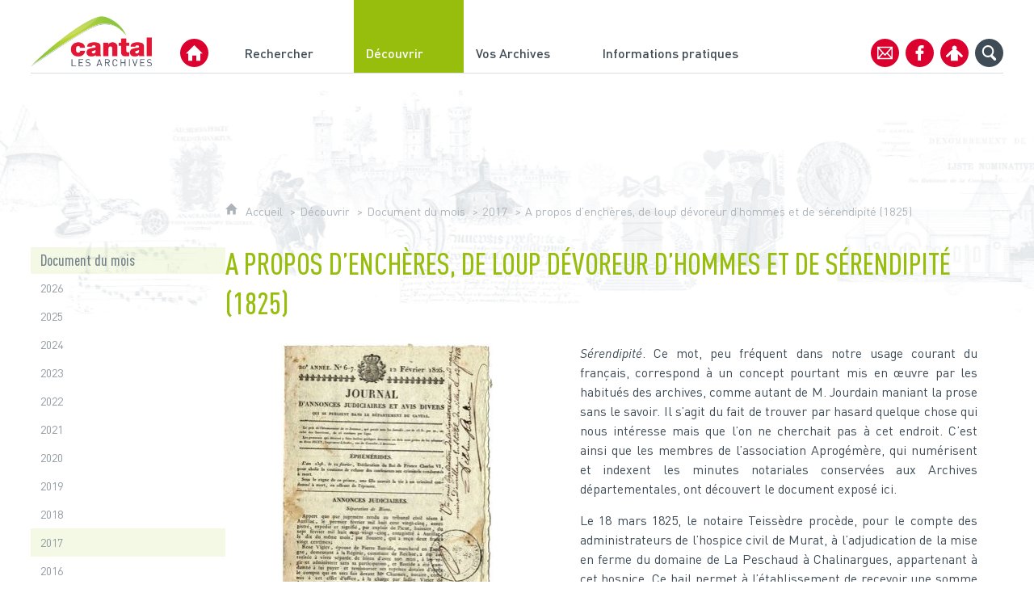

--- FILE ---
content_type: text/html; charset=UTF-8
request_url: https://archives.cantal.fr/explorer/document-du-mois/2017/a-propos-dencheres-de-loup-devoreur-dhommes-et-de-serendipite-1825
body_size: 20107
content:

<!DOCTYPE html>
<html lang="fr">

    <head>

        <meta charset="UTF-8">

                        <meta http-equiv="x-ua-compatible" content="ie=edge">
            <meta name="viewport" content="width=device-width, initial-scale=1">
                                        <meta name="robots" content="index, follow">
                    
    
        <title>A propos d’enchères, de loup dévoreur d’hommes et de sérendipité (1825)</title>

        
                                <link rel="preload" href="/jscript/vendor/fosjsrouting-router.js?cb884" as="script">
            <link rel="preload" href="/js/routing?callback=fos.Router.setData" as="script">
            <link rel="preload" href="/_jstranslations" as="script">
            <link rel="modulepreload" href="/jscript/dist/js-front/es/main.js?cb884" as="script">
            <link rel="preload" href="/jscript/vendor/jquery-3.7.1.min.js?cb884" as="script">
                                            <link href=https://archives.cantal.fr/explorer/document-du-mois/2017/a-propos-dencheres-de-loup-devoreur-dhommes-et-de-serendipite-1825 rel="canonical">
                                                            <link rel="preload" href="/jscript/vendor/jquery.lazy.min.js?cb884" as="script">
                                    <link rel="preload" href="/jscript/vendor/jquery.blueimp-gallery.min.js?cb884" as="script">
                            
                                                                                    <link rel="preload" href="/instance/ad15/styles/fonts/dinpro.woff2" as="font" fontType="font/woff2" crossorigin>
                                                                                <link rel="preload" href="/instance/ad15/styles/fonts/dinpro_italic.woff2" as="font" fontType="font/woff2" crossorigin>
                                                                                <link rel="preload" href="/instance/ad15/styles/fonts/dinpro_bold.woff2" as="font" fontType="font/woff2" crossorigin>
                                                                                <link rel="preload" href="/instance/ad15/styles/fonts/dinpro_medium.woff2" as="font" fontType="font/woff2" crossorigin>
                                                                                <link rel="preload" href="/instance/ad15/styles/fonts/dinpro_bold_italic.woff2" as="font" fontType="font/woff2" crossorigin>
                                                                                <link rel="preload" href="/instance/ad15/styles/fonts/dinpro_light.woff2" as="font" fontType="font/woff2" crossorigin>
                                                                                <link rel="preload" href="/instance/ad15/styles/fonts/din_pro_condensed_bold.woff2" as="font" fontType="font/woff2" crossorigin>
                                                                                <link rel="preload" href="/instance/ad15/styles/fonts/din_pro_condensed_medium.woff2" as="font" fontType="font/woff2" crossorigin>
                                                            
        
                                                                    <link rel="prefetch" href="/jscript/vendor/slick.min.js?cb884">
                                    <link rel="prefetch" href="/styles/vendor/slick/css/slick.css?cb884">
                                    <link rel="prefetch" href="/jscript/dist/arko-jquery.min.js?cb884">
                                    <link rel="prefetch" href="/jscript/dist/images-bandeau.min.js?cb884">
                                    <link rel="prefetch" href="/jscript/vendor/juxtapose.min.js?cb884">
                                    <link rel="prefetch" href="/styles/vendor/juxtapose/css/juxtapose.css?cb884">
                            
                                                    
        
        
                
        <link rel="icon" href="/instance/ad15/images/favicon.png?cb884">
                                                            <link rel="stylesheet" href="/instance/ad15/styles/styles_ad15.css?cb884">
                            
                                        <link rel="stylesheet" href="/styles/vendor/blueimp/css/blueimp-gallery.min.css?cb884">
              
            
                    <script>
                window.__arkoServerInfo = {
                    env: "front",
                                        idMultisite: 1,
                                        serverDateTime: "2026-01-27 21:18:30",
                    mapboxAccessToken: "pk.eyJ1IjoiYXJrb3RoZXF1ZSIsImEiOiJjaWtma3Z2NGwwMDF3dzBrb3RkNTBiNDh2In0.Z868YrHutkqDH-LIe2KWnQ",
                                        mapboxStyles: "mapbox://styles/arkotheque/cjwjds79h1osn1cnqjjevy99n",
                    moduleInternauteActif: true,
                    champsSupSignalementVisionneuse: false,
                    visioImageLoaderLimit: "1",
                    captchaVisionneuse: true
                                    };
                                window.__DISABLE_QUICKLINKS__ = true;
                            </script>

                        
<script type="module">
window.manuallyLoadNoModules = function() {
  const noms = Array.prototype.slice.call(document.getElementsByTagName('script'), 0).filter((x) => x.hasAttribute('nomodule') && !x.hasAttribute("arkoInitialized"));
    noms.map( nom => {
      nom.setAttribute("arkoInitialized", "true");
  });
  function nextLoad (nom, s) {
      if (!(nom = noms.shift())) return;
      s = document.createElement('script');
      if (nom.src)
          s.src = nom.src, s.addEventListener('load', nextLoad), s.addEventListener('error', nextLoad);
      else
          s.innerHTML = nom.innerHTML;
      document.head.appendChild(s);
      if (!nom.src) nextLoad();
  }
  nextLoad();
};
</script>
<script nomodule src="/jscript/vendor/es6-shim.min.js?cb884"></script>
<script nomodule src="/jscript/vendor/system-production.js?cb884"></script>
<script>
    if (typeof Promise.withResolvers === 'undefined') {
        Promise.withResolvers = function () {
            let resolve, reject;
            const promise = new Promise((res, rej) => {
                resolve = res;
                reject = rej;
            });
            return { promise, resolve, reject };
        };
    }
</script>
                        <script>
window.arkoAsset = (function() {
        var root = "/";
    var cacheBuster = "cb884";
    return {
        loadLink: function(rel, path) {
            var fullAssetPath;
            if (path.indexOf("http") === 0) {
                fullAssetPath = path;
            } else {
                // enlever un leading /
                var cleanPath = path.replace(/^\//, "");
                fullAssetPath = root + cleanPath + "?" + cacheBuster;
            }
            // verifier si le link existe déjà dans document
            var existingLink = document.querySelector("link[rel='" + rel + "'][href='" + fullAssetPath + "']");
            if (existingLink) {
                return false;
            }
            var link = document.createElement("link");
            link.rel = rel;
            link.href = fullAssetPath;
            document.head.appendChild(link);
            return true;
        }
    };
})();
</script>
                        <script>
    window.__TRACKING_CONSENT_COOKIE_NAME__ = "arkoAnalytics_consent";

    window.arkoAnalytics || (window.arkoAnalytics = []);
    window.arkoAnalytics.methods = ['page', 'pageView', 'event'];
    window.arkoAnalytics.factory = function(method) {
        return function() {
            if (typeof window.arkoAnalytics_specif === "function") {
                window.arkoAnalytics_specif(
                    method,
                    Array.prototype.slice.call(arguments)
                );
            }
            var args = Array.prototype.slice.call(arguments);
            args.unshift(method);
            window.arkoAnalytics.push(args);
            return window.arkoAnalytics;
        };
    };
    for (var i = 0; i < window.arkoAnalytics.methods.length; i++) {
        var method = window.arkoAnalytics.methods[i];
        window.arkoAnalytics[method] = window.arkoAnalytics.factory(method);
    }
</script>

                        
<script>
    window.statsfichemoteur = true;
</script>

            <script>
        if (window.arkoAnalytics) {
            window.arkoAnalytics.page({
                            });
            window.arkoAnalytics.pageView();
        }
    </script>
    <script>
    if (window.arkoAnalytics) {
        document.addEventListener("DOMContentLoaded", function() {
            $('body').on('click', '.download, .section, .lien_externe, .mailto', function(ev) {
                //Fichiers
                if($(this).hasClass('download')){
                    var intitule = $(this).attr("data-intitule");
                    window.arkoAnalytics.event({ eventCategory: "fichier", eventAction: "download", eventLabel: intitule })
                //Table des matières
                }else if($(this).hasClass('section')){
                    var intitule = $(this).attr("data-intitule");
                    window.arkoAnalytics.event({ eventCategory: "table_matiere", eventAction: "click", eventLabel: intitule })
                //Lien externe
                }else if($(this).hasClass('lien_externe')){
                    var href = $(this).attr("href");
                    window.arkoAnalytics.event({ eventCategory: "lien_externe", eventAction: "click", eventLabel: href })
                //Mail
                }else if($(this).hasClass('mailto')){
                    var intitule = $(this).attr("data-intitule");
                    window.arkoAnalytics.event({ eventCategory: "mailto", eventAction: "click", eventLabel: intitule })
                }
            });
            $('.expo-virtuelle').on('page.expoVirtuelle', function(ev){
                 //On gère analytics ici pour avoir l'index avant rechargement de la nav
                if (window.arkoAnalytics) {
                    window.arkoAnalytics.event({
                        eventCategory: "expo_virtuelle",
                        eventAction: "diapo",
                        eventLabel: "A propos d’enchères, de loup dévoreur d’hommes et de sérendipité (1825)",
                        eventValue: ev.index,
                    });
                }
            });
        });
    }
</script>
            
                    <meta name="twitter:card" content="summary_large_image">
        
        
        <meta property="og:url"         content="https://archives.cantal.fr/explorer/document-du-mois/2017/a-propos-dencheres-de-loup-devoreur-dhommes-et-de-serendipite-1825">
        <meta property="og:type"        content="article">
        <meta property="og:title"       content="A propos d’enchères, de loup dévoreur d’hommes et de sérendipité (1825)">
        <meta property="og:description" content="">

                    <meta property="og:image"   content="https://archives.cantal.fr/image/616/60104?size=!800,800&amp;region=full&amp;format=jpg&amp;crop=haut&amp;realWidth=1941&amp;realHeight=2955">
                
                
    
    </head>

    <body class=" mode-restitution-normal ">

                                <div id="body-class-preview-helper" style="display:none;" data-classes="mode-restitution-normal"></div>
        


        <ul id="evitement">
            <li><a href="#central">
                Aller au contenu
            </a></li>
            <li><a href="#nav_principal">
                Aller au menu
            </a></li>
        </ul>

        <div id="body_interieur">
        <!--[if lte IE 9]>
            <p class="browserupgrade">Votre navigateur est <strong>périmé</strong>. Merci de le <a href="https://browsehappy.com/">mettre à jour</a>.</p>
        <![endif]-->

                                                <header><div id="recherche_globale">
    <a href="/rechercher/rechercher-partout" aria-label="Recherche globale">
        <svg width="25" height="25" viewBox="0 0 172.26401 188.38499" class="ouvrir_recherche"><path d="M167.48426,159.7l-38.707-39.951c9.414-12.515,15.12-28.3,15.12-45.433C143.89726,33.21,111.65626,0,71.90226,0,32.14826,0,.00025,33.30701.00025,74.31501s32.24001,74.314,71.90201,74.314c11.31599,0,22.064-2.69701,31.574-7.507h0l41.087,42.35699c3.139,3.26801,7.323,4.90601,11.412,4.90601,4.185,0,8.275-1.638,11.509-4.90601,6.373-6.645,6.373-17.233,0-23.77901ZM20.25826,74.31599c0-29.459,23.112-53.33,51.644-53.33,28.532,0,51.643,23.878,51.643,53.33,0,29.452-23.207,53.328-51.643,53.328-28.438,0-51.644-23.869-51.644-53.328Z"></path></svg>
        <span>Recherche globale</span>
    </a>
</div>
<div id="frise">
    <div>
        <img src="/instance/ad15/images/interface/frise.jpg" loading="lazy" decoding="async">
        <img src="/instance/ad15/images/interface/frise.jpg" loading="lazy" decoding="async">
    </div>
</div>
    <a href="/" class="logo_archives"><span class="sr-only">Archives du Cantal</span></a>
</header>
                            
             

        <div class="tetiere">
        <div class="tetiere_interieure">
            <nav aria-label="Menu principal" class="nav_principal" id="nav_principal" aria-expanded="true">
                <input class="case_burger" type="checkbox" aria-label="Ouvrir le menu">
                    <svg version="1.1" x="0px" y="0px" width="25px" height="25px" viewBox="0 0 239.25 236.99998" class="burger_icon" aria-label="Ouvrir le menu" role="img">
        <path d="M21.75,0C9.71953,0,0,9.71953,0,21.75s9.71953,21.75,21.75,21.75h195.75c12.03048,0,21.75-9.71953,21.75-21.75S229.53048,0,217.5,0H21.75Z"/>
        <path d="M21.75,96.74999c-12.03047,0-21.75,9.71952-21.75,21.75s9.71953,21.75,21.75,21.75h195.75c12.03048,0,21.75-9.71952,21.75-21.75s-9.71952-21.75-21.75-21.75H21.75Z"/>
        <path d="M21.75,193.49998c-12.03047,0-21.75,9.71952-21.75,21.75s9.71953,21.75,21.75,21.75h195.75c12.03048,0,21.75-9.71952,21.75-21.75s-9.71952-21.75-21.75-21.75H21.75Z"/>
    </svg>

                   <svg width="25" height="25" viewBox="0 0 170.60202 170.60202" class="burger_icon_fermer" aria-label="Fermer" role="img">
        <path d="M6.26755,6.26755c8.35674-8.35674,21.86978-8.35674,30.13761,0l48.89584,48.89584L134.19683,6.26755c8.35674-8.35674,21.86978-8.35674,30.13761,0,8.26786,8.35674,8.35676,21.86978,0,30.13761l-48.89584,48.89584,48.89584,48.89584c8.35676,8.35674,8.35676,21.86978,0,30.13761-8.35674,8.26786-21.86975,8.35676-30.13761,0l-48.89584-48.89584-48.89584,48.89584c-8.35674,8.35676-21.86977,8.35676-30.13761,0-8.26784-8.35674-8.35674-21.86975,0-30.13761l48.89584-48.89584L6.26755,36.40516C-2.08918,28.04843-2.08918,14.5354,6.26755,6.26755Z"/>
    </svg>

                <ul class="nav_principal_ul">
                                                <li data-menu-racine="1-0" class="nav_racine_niv_1 menu_racine_1">
                                    <a href="/" class="" aria-label="Archives Départementales du Cantal">
                                               <svg version="1.1" x="0px" y="0px" width="15px" height="15px" viewBox="0 0 785.2 723.2" aria-label="Accueil" role="img">
        <path d="M785.2,391.6L391.6,0L0,391.6h114.4v331.5h186.1V484.7h184.2v238.5h186.1V391.6H785.2z"/>
    </svg>

                        <span class="sr-only">Archives Départementales du Cantal</span>
                                        </a>
                                            </li>
                                <li data-menu-racine="1-1" class="nav_racine_niv_1 menu_racine_1959126">
                                    <a href="/rechercher" class="" aria-label="Rechercher">
                                            <span>Rechercher</span>
                                        </a>
                                                                        <button class="btn_deplier_menu btn_menu_ferme" aria-label="Ouvrir le sous-menu" aria-expanded="false" aria-controls="nav_principal_sous_menu_1959126">
                        <span>Rechercher</span>
                    </button>
                                        <ul class="nav_principal_sous_menu" id="nav_principal_sous_menu_1959126">
                                                    <li data-menu-racine="2-0" class="nav_racine_niv_2 menu_racine_2447077">
                                    <a href="/rechercher/rechercher-partout" class="" aria-label="Recherche globale">
                                            <span>Recherche globale</span>
                                        </a>
                                            </li>
                                <li data-menu-racine="2-1" class="nav_racine_niv_2 menu_racine_1979312">
                                    <a href="/rechercher/genealogie" class="" aria-label="Généalogie">
                                            <span>Généalogie</span>
                                        </a>
                                                                        <ul class="nav_principal_sous_menu" id="nav_principal_sous_menu_1979312">
                                                    <li data-menu-racine="3-0" class="nav_racine_niv_3 menu_racine_151738">
                                    <a href="/vos-archives/etat-civil" class="" aria-label="État civil">
                                            <span>État civil</span>
                                        </a>
                                            </li>
                                <li data-menu-racine="3-1" class="nav_racine_niv_3 menu_racine_1881004">
                                    <a href="/rechercher/genealogie/listes-nominatives-de-recensement-numerisees" class="" aria-label="Listes nominatives de recensement numérisées">
                                            <span>Listes nominatives de recensement numérisées</span>
                                        </a>
                                            </li>
                                <li data-menu-racine="3-2" class="nav_racine_niv_3 menu_racine_1881005">
                                    <a href="/rechercher/genealogie/tables-des-successions-et-absences-numerisees" class="" aria-label="Tables des successions et absences numérisées">
                                            <span>Tables des successions et absences numérisées</span>
                                        </a>
                                            </li>
                                <li data-menu-racine="3-3" class="nav_racine_niv_3 menu_racine_1979334">
                                    <a href="/rechercher/genealogie/tables-des-contrats-de-mariage-numerisees" class="" aria-label="Tables des contrats de mariage numérisées">
                                            <span>Tables des contrats de mariage numérisées</span>
                                        </a>
                                            </li>
                                <li data-menu-racine="3-4" class="nav_racine_niv_3 menu_racine_1959521">
                                    <a href="/rechercher/genealogie/registres-matricules" class="" aria-label="Registres matricules">
                                            <span>Registres matricules</span>
                                        </a>
                                            </li>
                                <li data-menu-racine="3-5" class="nav_racine_niv_3 menu_racine_2378767">
                                    <a href="/rechercher/genealogie/enregistrement" class="" aria-label="Enregistrement">
                                            <span>Enregistrement</span>
                                        </a>
                                            </li>
                                <li data-menu-racine="3-6" class="nav_racine_niv_3 menu_racine_2983250">
                                    <a href="/rechercher/genealogie/registres-du-controle-des-actes-notaries-et-sous-seing-prive-numerises" class="" aria-label="Registres du Contrôle des actes notariés et sous-seing privé numérisés">
                                            <span>Registres du Contrôle des actes notariés et sous-seing privé numérisés</span>
                                        </a>
                                            </li>
            
                    </ul>
                            </li>
                                <li data-menu-racine="2-2" class="nav_racine_niv_2 menu_racine_1979358">
                                    <a href="/rechercher/iconographie" class="" aria-label="Iconographie">
                                            <span>Iconographie</span>
                                        </a>
                                                                        <ul class="nav_principal_sous_menu" id="nav_principal_sous_menu_1979358">
                                                    <li data-menu-racine="3-0" class="nav_racine_niv_3 menu_racine_2322395">
                                    <a href="/rechercher/iconographie/photographies-cartes-postales-affiches-plans-documents-figures" class="" aria-label="Photographies, cartes postales, affiches, plans...">
                                            <span>Photographies, cartes postales, affiches, plans...</span>
                                        </a>
                                            </li>
                                <li data-menu-racine="3-1" class="nav_racine_niv_3 menu_racine_2323086">
                                    <a href="/rechercher/iconographie/negatifs-du-journal-la-montagne" class="" aria-label="Négatifs du journal La Montagne">
                                            <span>Négatifs du journal La Montagne</span>
                                        </a>
                                            </li>
                                <li data-menu-racine="3-2" class="nav_racine_niv_3 menu_racine_2328670">
                                    <a href="/rechercher/iconographie/fonds-darchitecte" class="" aria-label="Fonds d&#039;architectes">
                                            <span>Fonds d&#039;architectes</span>
                                        </a>
                                            </li>
                                <li data-menu-racine="3-3" class="nav_racine_niv_3 menu_racine_2742927">
                                    <a href="/rechercher/iconographie/stages-et-missions-photographiques-de-lesa-le-75-dans-le-cantal" class="" aria-label="Stages et missions photographiques de l&#039;ESA &quot;Le 75&quot; dans le Cantal">
                                            <span>Stages et missions photographiques de l&#039;ESA &quot;Le 75&quot; dans le Cantal</span>
                                        </a>
                                            </li>
            
                    </ul>
                            </li>
                                <li data-menu-racine="2-3" class="nav_racine_niv_2 menu_racine_1980820">
                                    <a href="/rechercher/bibliotheque" class="" aria-label="Bibliothèque">
                                            <span>Bibliothèque</span>
                                        </a>
                                                                        <ul class="nav_principal_sous_menu" id="nav_principal_sous_menu_1980820">
                                                    <li data-menu-racine="3-0" class="nav_racine_niv_3 menu_racine_2201846">
                                    <a href="/rechercher/bibliotheque/recherche-dans-les-sources-imprimees" class="" aria-label="Recherche globale">
                                            <span>Recherche globale</span>
                                        </a>
                                            </li>
                                <li data-menu-racine="3-1" class="nav_racine_niv_3 menu_racine_2188841">
                                    <a href="/rechercher/bibliotheque/presse-numerisee" class="" aria-label="Presse numérisée">
                                            <span>Presse numérisée</span>
                                        </a>
                                            </li>
                                <li data-menu-racine="3-2" class="nav_racine_niv_3 menu_racine_2332431">
                                    <a href="/rechercher/bibliotheque/annuaires-du-cantal-numerises" class="" aria-label="Annuaires du Cantal numérisés">
                                            <span>Annuaires du Cantal numérisés</span>
                                        </a>
                                            </li>
            
                    </ul>
                            </li>
                                <li data-menu-racine="2-4" class="nav_racine_niv_2 menu_racine_1979366">
                                    <a href="/rechercher/cadastre-et-archives-foncieres" class="" aria-label="Cadastre et archives foncières">
                                            <span>Cadastre et archives foncières</span>
                                        </a>
                                                                        <ul class="nav_principal_sous_menu" id="nav_principal_sous_menu_1979366">
                                                    <li data-menu-racine="3-0" class="nav_racine_niv_3 menu_racine_1958644">
                                    <a href="/rechercher/cadastre-et-archives-foncieres/cadastre-napoleonien" class="" aria-label="Cadastre napoléonien et rénové">
                                            <span>Cadastre napoléonien et rénové</span>
                                        </a>
                                            </li>
                                <li data-menu-racine="3-1" class="nav_racine_niv_3 menu_racine_1977740">
                                    <a href="/rechercher/cadastre-et-archives-foncieres/tables-et-repertoires-des-hypotheques" class="" aria-label="Tables et répertoires des hypothèques">
                                            <span>Tables et répertoires des hypothèques</span>
                                        </a>
                                            </li>
                                <li data-menu-racine="3-2" class="nav_racine_niv_3 menu_racine_1982716">
                                    <a href="/rechercher/cadastre-et-archives-foncieres/dictionnaire-topographique-1" class="" aria-label="Dictionnaire topographique">
                                            <span>Dictionnaire topographique</span>
                                        </a>
                                            </li>
            
                    </ul>
                            </li>
                                <li data-menu-racine="2-5" class="nav_racine_niv_2 menu_racine_1980835">
                                    <a href="/rechercher/eglises-et-communes" class="" aria-label="Eglises et communes">
                                            <span>Eglises et communes</span>
                                        </a>
                                                                        <ul class="nav_principal_sous_menu" id="nav_principal_sous_menu_1980835">
                                                    <li data-menu-racine="3-0" class="nav_racine_niv_3 menu_racine_2248995">
                                    <a href="/rechercher/eglises-et-communes/archives-communales-deposees" class="" aria-label="Archives communales déposées">
                                            <span>Archives communales déposées</span>
                                        </a>
                                            </li>
                                <li data-menu-racine="3-1" class="nav_racine_niv_3 menu_racine_2122052">
                                    <a href="/rechercher/guides-et-fonds-thematiques/cahiers-de-doleances" class="" aria-label="Cahiers de doléances numérisés">
                                            <span>Cahiers de doléances numérisés</span>
                                        </a>
                                            </li>
                                <li data-menu-racine="3-2" class="nav_racine_niv_3 menu_racine_2213704">
                                    <a href="/rechercher/eglises-et-communes/inventaires-des-biens-de-leglise-1906" class="" aria-label="Inventaires des biens de l&#039;Eglise (1906)">
                                            <span>Inventaires des biens de l&#039;Eglise (1906)</span>
                                        </a>
                                            </li>
                                <li data-menu-racine="3-3" class="nav_racine_niv_3 menu_racine_2336684">
                                    <a href="/rechercher/eglises-et-communes/documents-iconographiques-extraits-des-dossiers-dadministration-communale-sous-serie-2-o" class="" aria-label="Documents iconographiques extraits des dossiers d&#039;administration communale (sous-série 2 O) ">
                                            <span>Documents iconographiques extraits des dossiers d&#039;administration communale (sous-série 2 O) </span>
                                        </a>
                                            </li>
                                <li data-menu-racine="3-4" class="nav_racine_niv_3 menu_racine_2691640">
                                    <a href="/rechercher/eglises-et-communes/fiches-de-la-conservation-des-antiquites-et-objets-dart" class="" aria-label="Fiches de la Conservation des antiquités et objets d&#039;art">
                                            <span>Fiches de la Conservation des antiquités et objets d&#039;art</span>
                                        </a>
                                            </li>
            
                    </ul>
                            </li>
                                <li data-menu-racine="2-6" class="nav_racine_niv_2 menu_racine_1881003">
                                    <a href="/rechercher/archives-notariales" class="" aria-label="Archives notariales">
                                            <span>Archives notariales</span>
                                        </a>
                                            </li>
                                <li data-menu-racine="2-7" class="nav_racine_niv_2 menu_racine_2713375">
                                    <a href="/rechercher/archives-contemporaines" class="" aria-label="Archives contemporaines">
                                            <span>Archives contemporaines</span>
                                        </a>
                                            </li>
                                <li data-menu-racine="2-8" class="nav_racine_niv_2 menu_racine_1980839">
                                    <a href="/rechercher/archives-audiovisuelles" class="" aria-label="Archives audiovisuelles">
                                            <span>Archives audiovisuelles</span>
                                        </a>
                                            </li>
                                <li data-menu-racine="2-9" class="nav_racine_niv_2 menu_racine_1980848">
                                    <a href="/rechercher/guides-et-fonds-thematiques" class="" aria-label="Guides et fonds thématiques">
                                            <span>Guides et fonds thématiques</span>
                                        </a>
                                                                        <ul class="nav_principal_sous_menu" id="nav_principal_sous_menu_1980848">
                                                    <li data-menu-racine="3-0" class="nav_racine_niv_3 menu_racine_2338242">
                                    <a href="/rechercher/guides-et-fonds-thematiques/grande-collecte" class="" aria-label="Grande collecte">
                                            <span>Grande collecte</span>
                                        </a>
                                            </li>
                                <li data-menu-racine="3-1" class="nav_racine_niv_3 menu_racine_2338917">
                                    <a href="/rechercher/guides-et-fonds-thematiques/etat-des-sources-premiere-guerre-mondiale" class="" aria-label="Etat des sources de la Première guerre mondiale">
                                            <span>Etat des sources de la Première guerre mondiale</span>
                                        </a>
                                            </li>
                                <li data-menu-racine="3-2" class="nav_racine_niv_3 menu_racine_1982719">
                                    <a href="/rechercher/sources-de-lhistoire-de-la-shoah" class="" aria-label="Sources de l’histoire de la Shoah">
                                            <span>Sources de l’histoire de la Shoah</span>
                                        </a>
                                            </li>
                                <li data-menu-racine="3-3" class="nav_racine_niv_3 menu_racine_2345098">
                                    <a href="/rechercher/guides-et-fonds-thematiques/fonds-du-carlades-des-archives-du-palais-princier-de-monaco" class="" aria-label="Fonds du Carladès des Archives du palais princier de Monaco">
                                            <span>Fonds du Carladès des Archives du palais princier de Monaco</span>
                                        </a>
                                            </li>
                                <li data-menu-racine="3-4" class="nav_racine_niv_3 menu_racine_2345505">
                                    <a href="/rechercher/guides-et-fonds-thematiques/etat-des-sources-des-espagnols-dans-le-cantal" class="" aria-label="Etat des sources des Espagnols dans le Cantal">
                                            <span>Etat des sources des Espagnols dans le Cantal</span>
                                        </a>
                                            </li>
                                <li data-menu-racine="3-5" class="nav_racine_niv_3 menu_racine_2346959">
                                    <a href="/rechercher/guides-et-fonds-thematiques/etat-des-sources-de-lhistoire-prefectorale" class="" aria-label="Etat des sources de l’histoire préfectorale">
                                            <span>Etat des sources de l’histoire préfectorale</span>
                                        </a>
                                            </li>
            
                    </ul>
                            </li>
                                <li data-menu-racine="2-10" class="nav_racine_niv_2 menu_racine_1980852">
                                    <a href="/rechercher/recherche-experte--etat-des-fonds" class="" aria-label="Etat des fonds">
                                            <span>Etat des fonds</span>
                                        </a>
                                                                        <ul class="nav_principal_sous_menu" id="nav_principal_sous_menu_1980852">
                                                    <li data-menu-racine="3-0" class="nav_racine_niv_3 menu_racine_2311349">
                                    <a href="/rechercher/recherche-experte-etat-des-fonds/etat-des-fonds" class="" aria-label="Etat des fonds">
                                            <span>Etat des fonds</span>
                                        </a>
                                            </li>
            
                    </ul>
                            </li>
                                <li data-menu-racine="2-11" class="nav_racine_niv_2 menu_racine_2777466">
                                    <a href="/rechercher/inventaires-au-format-pdf" class="" aria-label="Inventaires au format PDF ">
                                            <span>Inventaires au format PDF </span>
                                        </a>
                                            </li>
            
                    </ul>
                            </li>
                                <li data-menu-racine="1-2" class="nav_racine_niv_1 menu_racine_122">
                                    <a href="/explorer" class="active" aria-label="Découvrir">
                                            <span>Découvrir</span>
                                        </a>
                                                                        <button class="btn_deplier_menu btn_menu_ferme" aria-label="Ouvrir le sous-menu" aria-expanded="false" aria-controls="nav_principal_sous_menu_122">
                        <span>Découvrir</span>
                    </button>
                                        <ul class="nav_principal_sous_menu" id="nav_principal_sous_menu_122">
                                                    <li data-menu-racine="2-0" class="nav_racine_niv_2 menu_racine_123">
                                    <a href="/explorer/document-du-mois" class="active" aria-label="Document du mois">
                                            <span>Document du mois</span>
                                        </a>
                                                                        <ul class="nav_principal_sous_menu" id="nav_principal_sous_menu_123">
                                                    <li data-menu-racine="3-0" class="nav_racine_niv_3 menu_racine_3085089">
                                    <a href="/explorer/document-du-mois/2026" class="" aria-label="2026">
                                            <span>2026</span>
                                        </a>
                                            </li>
                                <li data-menu-racine="3-1" class="nav_racine_niv_3 menu_racine_2992484">
                                    <a href="/explorer/document-du-mois/2025" class="" aria-label="2025">
                                            <span>2025</span>
                                        </a>
                                            </li>
                                <li data-menu-racine="3-2" class="nav_racine_niv_3 menu_racine_2887981">
                                    <a href="/explorer/document-du-mois/2024" class="" aria-label="2024">
                                            <span>2024</span>
                                        </a>
                                            </li>
                                <li data-menu-racine="3-3" class="nav_racine_niv_3 menu_racine_2829086">
                                    <a href="/explorer/document-du-mois/2023" class="" aria-label="2023">
                                            <span>2023</span>
                                        </a>
                                            </li>
                                <li data-menu-racine="3-4" class="nav_racine_niv_3 menu_racine_2772700">
                                    <a href="/explorer/document-du-mois/2022" class="" aria-label="2022">
                                            <span>2022</span>
                                        </a>
                                            </li>
                                <li data-menu-racine="3-5" class="nav_racine_niv_3 menu_racine_2695054">
                                    <a href="/explorer/document-du-mois/2021" class="" aria-label="2021">
                                            <span>2021</span>
                                        </a>
                                            </li>
                                <li data-menu-racine="3-6" class="nav_racine_niv_3 menu_racine_528">
                                    <a href="/explorer/document-du-mois/2020" class="" aria-label="2020">
                                            <span>2020</span>
                                        </a>
                                            </li>
                                <li data-menu-racine="3-7" class="nav_racine_niv_3 menu_racine_530">
                                    <a href="/explorer/document-du-mois/2019" class="" aria-label="2019">
                                            <span>2019</span>
                                        </a>
                                            </li>
                                <li data-menu-racine="3-8" class="nav_racine_niv_3 menu_racine_570">
                                    <a href="/explorer/document-du-mois/2018" class="" aria-label="2018">
                                            <span>2018</span>
                                        </a>
                                            </li>
                                <li data-menu-racine="3-9" class="nav_racine_niv_3 menu_racine_614">
                                    <a href="/explorer/document-du-mois/2017" class="active" aria-label="2017">
                                            <span>2017</span>
                                        </a>
                                            </li>
                                <li data-menu-racine="3-10" class="nav_racine_niv_3 menu_racine_649">
                                    <a href="/explorer/document-du-mois/2016" class="" aria-label="2016">
                                            <span>2016</span>
                                        </a>
                                            </li>
                                <li data-menu-racine="3-11" class="nav_racine_niv_3 menu_racine_689">
                                    <a href="/explorer/document-du-mois/2015" class="" aria-label="2015">
                                            <span>2015</span>
                                        </a>
                                            </li>
                                <li data-menu-racine="3-12" class="nav_racine_niv_3 menu_racine_730">
                                    <a href="/explorer/document-du-mois/2014" class="" aria-label="2014">
                                            <span>2014</span>
                                        </a>
                                            </li>
                                <li data-menu-racine="3-13" class="nav_racine_niv_3 menu_racine_770">
                                    <a href="/explorer/document-du-mois/2013" class="" aria-label="2013">
                                            <span>2013</span>
                                        </a>
                                            </li>
                                <li data-menu-racine="3-14" class="nav_racine_niv_3 menu_racine_813">
                                    <a href="/explorer/document-du-mois/2012" class="" aria-label="2012">
                                            <span>2012</span>
                                        </a>
                                            </li>
                                <li data-menu-racine="3-15" class="nav_racine_niv_3 menu_racine_855">
                                    <a href="/explorer/document-du-mois/2011" class="" aria-label="2011">
                                            <span>2011</span>
                                        </a>
                                            </li>
                                <li data-menu-racine="3-16" class="nav_racine_niv_3 menu_racine_896">
                                    <a href="/explorer/document-du-mois/2010" class="" aria-label="2010">
                                            <span>2010</span>
                                        </a>
                                            </li>
                                <li data-menu-racine="3-17" class="nav_racine_niv_3 menu_racine_939">
                                    <a href="/explorer/document-du-mois/2009" class="" aria-label="2009">
                                            <span>2009</span>
                                        </a>
                                            </li>
                                <li data-menu-racine="3-18" class="nav_racine_niv_3 menu_racine_981">
                                    <a href="/explorer/document-du-mois/2008" class="" aria-label="2008">
                                            <span>2008</span>
                                        </a>
                                            </li>
            
                    </ul>
                            </li>
                                <li data-menu-racine="2-1" class="nav_racine_niv_2 menu_racine_125">
                                    <a href="/explorer/expositions-et-albums" class="" aria-label="Expositions et albums">
                                            <span>Expositions et albums</span>
                                        </a>
                                                                        <ul class="nav_principal_sous_menu" id="nav_principal_sous_menu_125">
                                                    <li data-menu-racine="3-0" class="nav_racine_niv_3 menu_racine_169">
                                    <a href="/explorer/expositions-et-albums/expositions-virtuelles" class="" aria-label="Expositions virtuelles">
                                            <span>Expositions virtuelles</span>
                                        </a>
                                            </li>
                                <li data-menu-racine="3-1" class="nav_racine_niv_3 menu_racine_335">
                                    <a href="/explorer/expositions-et-albums/albums" class="" aria-label="Albums photos">
                                            <span>Albums photos</span>
                                        </a>
                                            </li>
            
                    </ul>
                            </li>
                                <li data-menu-racine="2-2" class="nav_racine_niv_2 menu_racine_127">
                                    <a href="/explorer/service-educatif-1" class="" aria-label="Service éducatif">
                                            <span>Service éducatif</span>
                                        </a>
                                                                        <ul class="nav_principal_sous_menu" id="nav_principal_sous_menu_127">
                                                    <li data-menu-racine="3-0" class="nav_racine_niv_3 menu_racine_5000">
                                    <a href="/explorer/service-educatif-1/moyen-age" class="" aria-label=" Moyen Âge">
                                            <span> Moyen Âge</span>
                                        </a>
                                            </li>
                                <li data-menu-racine="3-1" class="nav_racine_niv_3 menu_racine_4963">
                                    <a href="/explorer/service-educatif-1/revolution-francaise" class="" aria-label="Révolution française">
                                            <span>Révolution française</span>
                                        </a>
                                            </li>
                                <li data-menu-racine="3-2" class="nav_racine_niv_3 menu_racine_4971">
                                    <a href="/explorer/service-educatif-1/la-revolution-industrielle/le-monde-du-travail" class="" aria-label="La Révolution industrielle">
                                            <span>La Révolution industrielle</span>
                                        </a>
                                            </li>
                                <li data-menu-racine="3-3" class="nav_racine_niv_3 menu_racine_5008">
                                    <a href="/explorer/service-educatif-1/la-societe-francaise-dans-le-cantal-au-xixe-siecle" class="" aria-label="La société française dans le Cantal au XIXe siècle">
                                            <span>La société française dans le Cantal au XIXe siècle</span>
                                        </a>
                                            </li>
                                <li data-menu-racine="3-4" class="nav_racine_niv_3 menu_racine_2976618">
                                    <a href="/explorer/service-educatif-1/une-difficile-conquete-voter-de-1815-a-1870" class="" aria-label="Une difficile conquête - Voter de 1815 à 1870 ">
                                            <span>Une difficile conquête - Voter de 1815 à 1870 </span>
                                        </a>
                                            </li>
                                <li data-menu-racine="3-5" class="nav_racine_niv_3 menu_racine_5070">
                                    <a href="/explorer/service-educatif-1/limmigration-et-la-place-des-etrangers-dans-le-cantal-1880-1914" class="" aria-label="L&#039;immigration et la place des étrangers dans le Cantal (1880-1914)">
                                            <span>L&#039;immigration et la place des étrangers dans le Cantal (1880-1914)</span>
                                        </a>
                                            </li>
                                <li data-menu-racine="3-6" class="nav_racine_niv_3 menu_racine_5074">
                                    <a href="/explorer/service-educatif-1/lenracinement-de-la-republique-dans-le-cantal-1880-1914" class="" aria-label="L&#039;enracinement de la République dans le Cantal (1880-1914)">
                                            <span>L&#039;enracinement de la République dans le Cantal (1880-1914)</span>
                                        </a>
                                            </li>
                                <li data-menu-racine="3-7" class="nav_racine_niv_3 menu_racine_5084">
                                    <a href="/explorer/service-educatif-1/la-premiere-guerre-mondiale" class="" aria-label="La Première Guerre mondiale">
                                            <span>La Première Guerre mondiale</span>
                                        </a>
                                            </li>
                                <li data-menu-racine="3-8" class="nav_racine_niv_3 menu_racine_5097">
                                    <a href="/explorer/service-educatif-1/la-seconde-guerre-mondiale" class="" aria-label="La Seconde Guerre mondiale">
                                            <span>La Seconde Guerre mondiale</span>
                                        </a>
                                            </li>
                                <li data-menu-racine="3-9" class="nav_racine_niv_3 menu_racine_5110">
                                    <a href="/explorer/service-educatif-1/mai-1968-dans-le-cantal" class="" aria-label="Mai 1968 dans le Cantal">
                                            <span>Mai 1968 dans le Cantal</span>
                                        </a>
                                            </li>
            
                    </ul>
                            </li>
                                <li data-menu-racine="2-3" class="nav_racine_niv_2 menu_racine_3000242">
                                    <a href="/explorer/activites-1" class="" aria-label="Activités">
                                            <span>Activités</span>
                                        </a>
                                                                        <ul class="nav_principal_sous_menu" id="nav_principal_sous_menu_3000242">
                                                    <li data-menu-racine="3-0" class="nav_racine_niv_3 menu_racine_2986141">
                                    <a href="/explorer/les-archives-hors-les-murs" class="" aria-label="Les Archives hors-les-murs">
                                            <span>Les Archives hors-les-murs</span>
                                        </a>
                                            </li>
                                <li data-menu-racine="3-1" class="nav_racine_niv_3 menu_racine_3000174">
                                    <a href="/jouons-en-ligne" class="" aria-label="Jouons en ligne ">
                                            <span>Jouons en ligne </span>
                                        </a>
                                            </li>
            
                    </ul>
                            </li>
                                <li data-menu-racine="2-4" class="nav_racine_niv_2 menu_racine_126">
                                    <a href="/explorer/atelier-de-lhistorien" class="" aria-label="Atelier de l’historien">
                                            <span>Atelier de l’historien</span>
                                        </a>
                                                                        <ul class="nav_principal_sous_menu" id="nav_principal_sous_menu_126">
                                                    <li data-menu-racine="3-0" class="nav_racine_niv_3 menu_racine_1979043">
                                    <a href="/explorer/atelier-de-lhistorien/paleographie-reprise" class="" aria-label="Paléographie">
                                            <span>Paléographie</span>
                                        </a>
                                            </li>
                                <li data-menu-racine="3-1" class="nav_racine_niv_3 menu_racine_5366">
                                    <a href="/explorer/atelier-de-lhistorien/archives-institutions-et-methodologie" class="" aria-label="Archives, institutions et méthodologie">
                                            <span>Archives, institutions et méthodologie</span>
                                        </a>
                                            </li>
                                <li data-menu-racine="3-2" class="nav_racine_niv_3 menu_racine_5393">
                                    <a href="/explorer/atelier-de-lhistorien/latin-medieval-et-moderne" class="" aria-label="Latin médiéval et moderne">
                                            <span>Latin médiéval et moderne</span>
                                        </a>
                                            </li>
            
                    </ul>
                            </li>
                                <li data-menu-racine="2-5" class="nav_racine_niv_2 menu_racine_2737524">
                                    <a href="/actualites" class="" aria-label="Actualités">
                                            <span>Actualités</span>
                                        </a>
                                                                        <ul class="nav_principal_sous_menu" id="nav_principal_sous_menu_2737524">
                                                    <li data-menu-racine="3-0" class="nav_racine_niv_3 menu_racine_2982415">
                                    <a href="/actualites/mise-en-ligne-de-la-visite-virtuelle-de-la-craie-a-la-plume-retour-sur-un-siecle-decole-dans-le-cantal" class="" aria-label="Mise en ligne de la visite virtuelle &quot;De la craie à la plume - Retour sur un siècle d&#039;école dans le Cantal&quot;">
                                            <span>Mise en ligne de la visite virtuelle &quot;De la craie à la plume - Retour sur un siècle d&#039;école dans le Cantal&quot;</span>
                                        </a>
                                            </li>
                                <li data-menu-racine="3-1" class="nav_racine_niv_3 menu_racine_3075272">
                                    <a href="/actualites/document-du-mois-de-novembre-2025" class="" aria-label="Document du mois de janvier 2026">
                                            <span>Document du mois de janvier 2026</span>
                                        </a>
                                            </li>
                                <li data-menu-racine="3-2" class="nav_racine_niv_3 menu_racine_2988507">
                                    <a href="/actualites/journees-du-patrimoine-2025-patrimoine-architectural" class="" aria-label="Au programme des Archives : janvier - mars 2026">
                                            <span>Au programme des Archives : janvier - mars 2026</span>
                                        </a>
                                            </li>
                                <li data-menu-racine="3-3" class="nav_racine_niv_3 menu_racine_3013437">
                                    <a href="/actualites/numerisation-des-plans-du-cadastre-renove" class="" aria-label="Mise en ligne des plans du cadastre rénové">
                                            <span>Mise en ligne des plans du cadastre rénové</span>
                                        </a>
                                            </li>
                                <li data-menu-racine="3-4" class="nav_racine_niv_3 menu_racine_2737545">
                                    <a href="/actualites/nous-avons-besoin-de-vous" class="" aria-label="Nous avons besoin de vous">
                                            <span>Nous avons besoin de vous</span>
                                        </a>
                                            </li>
            
                    </ul>
                            </li>
            
                    </ul>
                            </li>
                                <li data-menu-racine="1-3" class="nav_racine_niv_1 menu_racine_120">
                                    <a href="/vos-archives" class="" aria-label="Vos Archives">
                                            <span>Vos Archives</span>
                                        </a>
                                                                        <button class="btn_deplier_menu btn_menu_ferme" aria-label="Ouvrir le sous-menu" aria-expanded="false" aria-controls="nav_principal_sous_menu_120">
                        <span>Vos Archives</span>
                    </button>
                                        <ul class="nav_principal_sous_menu" id="nav_principal_sous_menu_120">
                                                    <li data-menu-racine="2-0" class="nav_racine_niv_2 menu_racine_1959400">
                                    <a href="/vos-archives/particuliers-associations-entreprises" class="" aria-label="Particuliers, associations, entreprises…">
                                            <span>Particuliers, associations, entreprises…</span>
                                        </a>
                                            </li>
                                <li data-menu-racine="2-1" class="nav_racine_niv_2 menu_racine_1959277">
                                    <a href="/vos-archives/administrations" class="" aria-label="Administrations">
                                            <span>Administrations</span>
                                        </a>
                                            </li>
            
                    </ul>
                            </li>
                                <li data-menu-racine="1-4" class="nav_racine_niv_1 menu_racine_1201">
                                    <a href="/informations-pratiques" class="" aria-label="Informations pratiques">
                                            <span>Informations pratiques</span>
                                        </a>
                                                                        <button class="btn_deplier_menu btn_menu_ferme" aria-label="Ouvrir le sous-menu" aria-expanded="false" aria-controls="nav_principal_sous_menu_1201">
                        <span>Informations pratiques</span>
                    </button>
                                        <ul class="nav_principal_sous_menu" id="nav_principal_sous_menu_1201">
                                                    <li data-menu-racine="2-0" class="nav_racine_niv_2 menu_racine_1959618">
                                    <a href="/informations-pratiques/aide-a-la-recherche" class="" aria-label="Aide à la Recherche">
                                            <span>Aide à la Recherche</span>
                                        </a>
                                                                        <ul class="nav_principal_sous_menu" id="nav_principal_sous_menu_1959618">
                                                    <li data-menu-racine="3-0" class="nav_racine_niv_3 menu_racine_1959620">
                                    <a href="/informations-pratiques/aide-a-la-recherche/fiches-daide-a-la-recherche" class="" aria-label="Fiches d&#039;aide à la Recherche">
                                            <span>Fiches d&#039;aide à la Recherche</span>
                                        </a>
                                            </li>
                                <li data-menu-racine="3-1" class="nav_racine_niv_3 menu_racine_112">
                                    <a href="/accueil/informations-pratiques/aide-a-la-recherche" class="" aria-label="Les Tutoriels vidéos">
                                            <span>Les Tutoriels vidéos</span>
                                        </a>
                                            </li>
            
                    </ul>
                            </li>
                                <li data-menu-racine="2-1" class="nav_racine_niv_2 menu_racine_71">
                                    <a href="/informations-pratiques/horaires-acces-et-contact" class="" aria-label="Horaires, accès et contact">
                                            <span>Horaires, accès et contact</span>
                                        </a>
                                                                        <ul class="nav_principal_sous_menu" id="nav_principal_sous_menu_71">
                                                    <li data-menu-racine="3-0" class="nav_racine_niv_3 menu_racine_12">
                                    <a href="/accueil/informations-pratiques/horaires-acces-et-contact/salle-de-lecture--horaires-et-reservation" class="" aria-label="Salle de lecture : horaires">
                                            <span>Salle de lecture : horaires</span>
                                        </a>
                                            </li>
                                <li data-menu-racine="3-1" class="nav_racine_niv_3 menu_racine_21">
                                    <a href="/accueil/informations-pratiques/horaires-acces-et-contact/venir-aux-archives-departementales-1" class="" aria-label="Venir aux Archives départementales">
                                            <span>Venir aux Archives départementales</span>
                                        </a>
                                            </li>
                                <li data-menu-racine="3-2" class="nav_racine_niv_3 menu_racine_82">
                                    <a href="/accueil/informations-pratiques/horaires-acces-et-contact/la-communication-des-documents-darchives" class="" aria-label="La communication des documents d&#039;archives">
                                            <span>La communication des documents d&#039;archives</span>
                                        </a>
                                            </li>
                                <li data-menu-racine="3-3" class="nav_racine_niv_3 menu_racine_87">
                                    <a href="/accueil/informations-pratiques/horaires-acces-et-contact/nous-contacter" class="" aria-label="Nous contacter">
                                            <span>Nous contacter</span>
                                        </a>
                                            </li>
            
                    </ul>
                            </li>
                                <li data-menu-racine="2-2" class="nav_racine_niv_2 menu_racine_91">
                                    <a href="/informations-pratiques/reproduction-et-reutilisation" class="" aria-label="Reproduction et réutilisation">
                                            <span>Reproduction et réutilisation</span>
                                        </a>
                                            </li>
                                <li data-menu-racine="2-3" class="nav_racine_niv_2 menu_racine_6">
                                    <a href="/accueil/informations-pratiques/qui-sommes-nous-" class="" aria-label="Qui sommes-nous ?">
                                            <span>Qui sommes-nous ?</span>
                                        </a>
                                            </li>
                                <li data-menu-racine="2-4" class="nav_racine_niv_2 menu_racine_1981124">
                                    <a href="/informations-pratiques/reserver-vos-documents" class="" aria-label="Réserver vos documents">
                                            <span>Réserver vos documents</span>
                                        </a>
                                            </li>
            
                    </ul>
                            </li>
                                <li data-menu-racine="1-5" class="nav_racine_niv_1 menu_racine_1928520">
                                    <a href="/contact" class="" aria-label="Contact">
                                            <span>Contact</span>
                                        </a>
                                            </li>
                                <li data-menu-racine="1-6" class="nav_racine_niv_1 menu_racine_1928553">
                                    <a href="/retrouvez-nous-sur-facebook" class="" aria-label="Retrouvez-nous sur Facebook">
                                            <span>Retrouvez-nous sur Facebook</span>
                                        </a>
                                            </li>
            
                                            <li class="nav_racine_niv_1 menu_espace_personnel menu_espace_personnel-not-loaded">
                            <a href="/espace-personnel/" class="" aria-label="Espace personnel">
                                    <svg version="1.1" x="0px" y="0px" width="25" height="25" viewBox="0 0 89.1 82.5" aria-label="Espace personnel">
        <path d="M10.6,61.7l14.6-14.8v35.6h37.9V47.2L77.7,62c6,6,14.8-2.9,8.8-9.1C78.4,44.6,63.4,29,54.3,25.1c0-0.3-0.3-0.3-0.5-0.3
c2.1-2.3,3.4-5.2,3.4-8.6c0-7-5.7-13-12.7-13s-12.7,5.7-12.7,13c0,3.4,1.3,6.2,3.4,8.6c-0.3,0-0.5,0-0.5,0.3
c-9.1,3.6-24.4,19.5-32.2,27.8C-4.5,58.8,4.6,67.9,10.6,61.7z"/>
        <circle class="voyant" cx="78" cy="11.2" r="11.2"/>
    </svg>

                                <span>Espace personnel</span>
                            </a>
                        </li>
                                    </ul>
            </nav>
                    </div>
    </div>
    <script>
    if (typeof window.__pageCallbacks === "undefined") window.__pageCallbacks = [];
    window.__pageCallbacks.push(
        (function() {
            /**
            Gérer les attributs a11y sur le menu,
            si le "menu burger" est utilisé
            **/
            var setupMenu = function() {
                var $ = window.jQuery;
                /**
                Si le menu n'est pas visible, on utilise pas aria-controls
                **/
                $(".case_burger").each(function() {
                    var $menu = $(this).parent("nav");
                    if ($(this).is(":visible")) {
                        $(this).attr("aria-controls", "nav_principal");
                        $menu.attr("aria-expanded", false);
                    } else {
                        $(this).attr("aria-controls", null);
                    }
                });
            };
            $(".case_burger").each(function() {
                $(this).on("change", function() {
                    if ($(this).is(":visible")) {
                        var $menu = $(this).parent("nav");
                        $menu.attr("aria-expanded", $menu.attr("aria-expanded") === "true" ? "false" : "true");
                    }
                });
            });
            $(window).on("resize", setupMenu);
            setupMenu();
        })
    );
    </script>


                        <div id="conteneur">

                
                                                                    
                                                <nav aria-label="Menu secondaire" id="nav_secondaire">
            <ul class="nav_secondaire_ul">
                                <li data-menu-gauche="1-0" class="nav_gauche_niv_1  menu_gauche_123" data-page="123">
                            <a href="/explorer/document-du-mois" class="active">
                    <span>Document du mois</span>
                </a>
                                        <ul>
                                    <li data-menu-gauche="2-0" class="nav_gauche_niv_2  menu_gauche_3085089" data-page="3085089">
                            <a href="/explorer/document-du-mois/2026" class="">
                    <span>2026</span>
                </a>
                                </li>
            <li data-menu-gauche="2-1" class="nav_gauche_niv_2  menu_gauche_2992484" data-page="2992484">
                            <a href="/explorer/document-du-mois/2025" class="">
                    <span>2025</span>
                </a>
                                </li>
            <li data-menu-gauche="2-2" class="nav_gauche_niv_2  menu_gauche_2887981" data-page="2887981">
                            <a href="/explorer/document-du-mois/2024" class="">
                    <span>2024</span>
                </a>
                                </li>
            <li data-menu-gauche="2-3" class="nav_gauche_niv_2  menu_gauche_2829086" data-page="2829086">
                            <a href="/explorer/document-du-mois/2023" class="">
                    <span>2023</span>
                </a>
                                </li>
            <li data-menu-gauche="2-4" class="nav_gauche_niv_2  menu_gauche_2772700" data-page="2772700">
                            <a href="/explorer/document-du-mois/2022" class="">
                    <span>2022</span>
                </a>
                                </li>
            <li data-menu-gauche="2-5" class="nav_gauche_niv_2  menu_gauche_2695054" data-page="2695054">
                            <a href="/explorer/document-du-mois/2021" class="">
                    <span>2021</span>
                </a>
                                </li>
            <li data-menu-gauche="2-6" class="nav_gauche_niv_2  menu_gauche_528" data-page="528">
                            <a href="/explorer/document-du-mois/2020" class="">
                    <span>2020</span>
                </a>
                                </li>
            <li data-menu-gauche="2-7" class="nav_gauche_niv_2  menu_gauche_530" data-page="530">
                            <a href="/explorer/document-du-mois/2019" class="">
                    <span>2019</span>
                </a>
                                </li>
            <li data-menu-gauche="2-8" class="nav_gauche_niv_2  menu_gauche_570" data-page="570">
                            <a href="/explorer/document-du-mois/2018" class="">
                    <span>2018</span>
                </a>
                                </li>
            <li data-menu-gauche="2-9" class="nav_gauche_niv_2  menu_gauche_614" data-page="614">
                            <a href="/explorer/document-du-mois/2017" class="active">
                    <span>2017</span>
                </a>
                                        <ul>
                                    <li data-menu-gauche="3-0" class="nav_gauche_niv_3  nav_gauche_page_en_cours  menu_gauche_616" data-page="616">
                            <span>A propos d’enchères, de loup dévoreur d’hommes et de sérendipité (1825)</span>
                                </li>
            <li data-menu-gauche="3-1" class="nav_gauche_niv_3  menu_gauche_619" data-page="619">
                            <a href="/explorer/document-du-mois/2017/quand-la-querelle-devient-aquarelle" class="">
                    <span>Quand la querelle devient aquarelle…</span>
                </a>
                                </li>
            <li data-menu-gauche="3-2" class="nav_gauche_niv_3  menu_gauche_622" data-page="622">
                            <a href="/explorer/document-du-mois/2017/la-bonne-menagere-et-son-jardin" class="">
                    <span>La bonne ménagère et son jardin</span>
                </a>
                                </li>
            <li data-menu-gauche="3-3" class="nav_gauche_niv_3  menu_gauche_626" data-page="626">
                            <a href="/explorer/document-du-mois/2017/un-proces-verbal-pour--abus-criminel-des-dances--a-cezens-1er-mai-1700" class="">
                    <span>Un procès-verbal pour « abus criminel des dances » à Cézens 1er mai 1700</span>
                </a>
                                </li>
            <li data-menu-gauche="3-4" class="nav_gauche_niv_3  menu_gauche_629" data-page="629">
                            <a href="/explorer/document-du-mois/2017/deux-maitres-papetiers-pour-un-moulin-aurillacois" class="">
                    <span>Deux maîtres papetiers pour un moulin aurillacois</span>
                </a>
                                </li>
            <li data-menu-gauche="3-5" class="nav_gauche_niv_3  menu_gauche_633" data-page="633">
                            <a href="/explorer/document-du-mois/2017/girouettes-illicites-a-murat-23-decembre-1680" class="">
                    <span>Girouettes illicites à Murat (23 décembre 1680)</span>
                </a>
                                </li>
            <li data-menu-gauche="3-6" class="nav_gauche_niv_3  menu_gauche_636" data-page="636">
                            <a href="/explorer/document-du-mois/2017/un-drapeau-pour-les-cordonniers-daurillac-1779" class="">
                    <span>Un drapeau pour les cordonniers d’Aurillac (1779)</span>
                </a>
                                </li>
            <li data-menu-gauche="3-7" class="nav_gauche_niv_3  menu_gauche_640" data-page="640">
                            <a href="/explorer/document-du-mois/2017/la-gestion-des-ressources-humaines-a-labbaye-de-maurs-au-xive-siecle" class="">
                    <span>La gestion des ressources humaines  à l’abbaye de Maurs au XIVe siècle</span>
                </a>
                                </li>
            <li data-menu-gauche="3-8" class="nav_gauche_niv_3  menu_gauche_643" data-page="643">
                            <a href="/explorer/document-du-mois/2017/les-crandelloises-en-lutte-contre-le-travail-dominical" class="">
                    <span>Les Crandelloises en lutte contre le travail dominical</span>
                </a>
                                </li>
            <li data-menu-gauche="3-9" class="nav_gauche_niv_3  menu_gauche_646" data-page="646">
                            <a href="/explorer/document-du-mois/2017/quand-le-constat-amiable-nexistait-pas" class="">
                    <span>Quand le constat amiable n’existait pas…</span>
                </a>
                                </li>
    
                </ul>
                    </li>
            <li data-menu-gauche="2-10" class="nav_gauche_niv_2  menu_gauche_649" data-page="649">
                            <a href="/explorer/document-du-mois/2016" class="">
                    <span>2016</span>
                </a>
                                </li>
            <li data-menu-gauche="2-11" class="nav_gauche_niv_2  menu_gauche_689" data-page="689">
                            <a href="/explorer/document-du-mois/2015" class="">
                    <span>2015</span>
                </a>
                                </li>
            <li data-menu-gauche="2-12" class="nav_gauche_niv_2  menu_gauche_730" data-page="730">
                            <a href="/explorer/document-du-mois/2014" class="">
                    <span>2014</span>
                </a>
                                </li>
            <li data-menu-gauche="2-13" class="nav_gauche_niv_2  menu_gauche_770" data-page="770">
                            <a href="/explorer/document-du-mois/2013" class="">
                    <span>2013</span>
                </a>
                                </li>
            <li data-menu-gauche="2-14" class="nav_gauche_niv_2  menu_gauche_813" data-page="813">
                            <a href="/explorer/document-du-mois/2012" class="">
                    <span>2012</span>
                </a>
                                </li>
            <li data-menu-gauche="2-15" class="nav_gauche_niv_2  menu_gauche_855" data-page="855">
                            <a href="/explorer/document-du-mois/2011" class="">
                    <span>2011</span>
                </a>
                                </li>
            <li data-menu-gauche="2-16" class="nav_gauche_niv_2  menu_gauche_896" data-page="896">
                            <a href="/explorer/document-du-mois/2010" class="">
                    <span>2010</span>
                </a>
                                </li>
            <li data-menu-gauche="2-17" class="nav_gauche_niv_2  menu_gauche_939" data-page="939">
                            <a href="/explorer/document-du-mois/2009" class="">
                    <span>2009</span>
                </a>
                                </li>
            <li data-menu-gauche="2-18" class="nav_gauche_niv_2  menu_gauche_981" data-page="981">
                            <a href="/explorer/document-du-mois/2008" class="">
                    <span>2008</span>
                </a>
                                </li>
    
                </ul>
                    </li>
            <li data-menu-gauche="1-1" class="nav_gauche_niv_1  menu_gauche_125" data-page="125">
                            <a href="/explorer/expositions-et-albums" class="">
                    <span>Expositions et albums</span>
                </a>
                                </li>
            <li data-menu-gauche="1-2" class="nav_gauche_niv_1  menu_gauche_127" data-page="127">
                            <a href="/explorer/service-educatif-1" class="">
                    <span>Service éducatif</span>
                </a>
                                </li>
            <li data-menu-gauche="1-3" class="nav_gauche_niv_1  menu_gauche_3000242" data-page="3000242">
                            <a href="/explorer/activites-1" class="">
                    <span>Activités</span>
                </a>
                                </li>
            <li data-menu-gauche="1-4" class="nav_gauche_niv_1  menu_gauche_126" data-page="126">
                            <a href="/explorer/atelier-de-lhistorien" class="">
                    <span>Atelier de l’historien</span>
                </a>
                                </li>
            <li data-menu-gauche="1-5" class="nav_gauche_niv_1  menu_gauche_2737524" data-page="2737524">
                            <a href="/actualites" class="">
                    <span>Actualités</span>
                </a>
                                </li>
    
            </ul>
        </nav>
    
                                
<main id="central">

                <nav aria-label="Fil d'Ariane" class="fil_rouge">
                   <svg version="1.1" x="0px" y="0px" width="15px" height="15px" viewBox="0 0 785.2 723.2" aria-label="Accueil" role="img">
        <path d="M785.2,391.6L391.6,0L0,391.6h114.4v331.5h186.1V484.7h184.2v238.5h186.1V391.6H785.2z"/>
    </svg>

            <ol>
                <li>
                <a href="/">
                                            Accueil
                       
                </a>
                </li>
                                    <li><a href="/explorer">Découvrir</a></li>
                                    <li><a href="/explorer/document-du-mois">Document du mois</a></li>
                                    <li><a href="/explorer/document-du-mois/2017">2017</a></li>
                                <li><span>A propos d’enchères, de loup dévoreur d’hommes et de sérendipité (1825)</span></li>
            </ol>
        </nav>
        
    <article>
                <h1 class="titre_page"><span>
            A propos d’enchères, de loup dévoreur d’hommes et de sérendipité (1825)
        </span></h1>

        
        
        <div class="colonnes">
                                        <section class="colonne colonne_centre" id="cms_colonne_centre">
                                                            <div class="contenu contenu-0 contenu-id-4265396 alignement-gauche">
    
                                                                    <div class="contenu_image lot-image-zoom  ">
                    <figure class="image sujet_centre image_format_jpg">
                                                                                                                                    <a href="/image/616/60101?size=!2000,2000&amp;region=full&amp;format=jpg&amp;crop=centre&amp;realWidth=1941&amp;realHeight=2955" data-gallery="images-4265396"aria-label="Agrandir l'image" title="" class="lien-zoom">
                    <span class="image_carousel">                <img data-expensive="1" width="262.74111675127px" data-height="400px" data-intrinsicsize="262.74111675127 x 400" src="/image/616/60101?size=!400,400&amp;region=full&amp;format=jpg&amp;crop=centre&amp;realWidth=1941&amp;realHeight=2955" class="eager-loaded" alt=""  title="" />
    </span>
                </a>
                            </figure>
                    <figure class="image sujet_centre image_format_jpg">
                                                                                                                                    <a href="/image/616/60102?size=!2000,2000&amp;region=full&amp;format=jpg&amp;crop=centre&amp;realWidth=3791&amp;realHeight=2944" data-gallery="images-4265396"aria-label="Agrandir l'image" title="" class="lien-zoom">
                    <span class="image_carousel">                <img data-expensive="2" width="400px" data-height="310.63044051701px" data-intrinsicsize="400 x 310.63044051701" src="/image/616/60102?size=!400,400&amp;region=full&amp;format=jpg&amp;crop=centre&amp;realWidth=3791&amp;realHeight=2944" class="eager-loaded" alt=""  title="" />
    </span>
                </a>
                            </figure>
                    <figure class="image sujet_centre image_format_jpg">
                                                                                                                                    <a href="/image/616/60103?size=!2000,2000&amp;region=full&amp;format=jpg&amp;crop=centre&amp;realWidth=1949&amp;realHeight=2969" data-gallery="images-4265396"aria-label="Agrandir l'image" title="" class="lien-zoom">
                    <span class="image_carousel">                <img data-expensive="3" width="262.57999326373px" data-height="400px" data-intrinsicsize="262.57999326373 x 400" src="/image/616/60103?size=!400,400&amp;region=full&amp;format=jpg&amp;crop=centre&amp;realWidth=1949&amp;realHeight=2969" class="eager-loaded" alt=""  title="" />
    </span>
                </a>
                            </figure>
            </div>

            
        
            </div>
    

                                                            <div class="contenu contenu-1 contenu-id-4265397 alignement-centre">
    
                        <div class="contenu_texte "><p><em>Sérendipité</em>. Ce mot, peu fréquent dans notre usage courant du français, correspond à un concept pourtant mis en œuvre par les habitués des archives, comme autant de M. Jourdain maniant la prose sans le savoir. Il s’agit du fait de trouver par hasard quelque chose qui nous intéresse mais que l’on ne cherchait pas à cet endroit. C’est ainsi que les membres de l’association Aprogémère, qui numérisent et indexent les minutes notariales conservées aux Archives départementales, ont découvert le document exposé ici.</p>
<p>Le 18 mars 1825, le notaire Teissèdre procède, pour le compte des administrateurs de l’hospice civil de Murat, à l’adjudication de la mise en ferme du domaine de La Peschaud à Chalinargues, appartenant à cet hospice. Ce bail permet à l’établissement de recevoir une somme annuelle qu’elle pourra consacrer à son fonctionnement.</p>
<p>Le domaine est composé d’une maison avec son écurie, mais aussi de prés et terres, et est fourni avec son mobilier : les meubles de la maison bien sûr, table à tiroir et ses « <em>méchants</em> » bancs, lits tout autour de la pièce, vaisselière et évier en pierre, mais aussi ses six vaches et ses outils d’agriculture. Tout y est précisément décrit : le « <em>chard à voiturer</em> » est baillé avec ses roues en fer, les deux faux avec leur pierre à aiguiser et l’étui de celles-ci, le coudaire, les pièces de l’araire sont pesées et la valeur de chaque outil est mentionnée. Viennent enfin les céréales, orge (« <em>un septier ou treize décalitres</em> »), blé noir (« <em>quatre cartons </em>[…]<em> ou environ un décalitre et demi</em> »), avoine etc. On remarquera que les volumes sont donnés de préférence – et avec davantage de précision – selon les unités de mesure de l’Ancien Régime, alors que le litre a été adopté trente ans auparavant, avec la loi du 18 germinal an III (7 avril 1795).</p>
<p>Lors de l’adjudication aux enchères, deux personnes entrent en concurrence : Antoine Delpirou, fermier actuel, qui doit finalement, au terme d’une cinquième bougie entièrement consumée en silence, laisser la place à Jacques Roux, originaire de Chavagnac. Le prix annuel du bail ne s’est pourtant pas envolé, s’étant stabilisé à 620 francs alors que le loyer de Delpirou était, depuis 1816, de 630 francs et 26 décalitres de blé noir. La rentabilité du domaine a-t-elle été décevante pour l’ancien fermier ?</p>
<p>Quoi qu’il en soit, cette enchère nous amène à un autre document contenu en annexe, permettant aux administrateurs de l’hospice de justifier que la publicité autour de cette adjudication a bien été faite. Des affiches ont été posées à Chalinargues et dans les communes environnantes le mois précédent, et une annonce publiée dans le <em>Journal d’annonces judiciaires et avis divers qui se publient dans le département du Cantal</em> du 12 février 1825, journal dont les Archives départementales ne possèdent pas une collection complète. Deux exemplaires de ce petit bulletin (une feuille de 27 x 21 cmpliée en deux) sont insérés dans l’acte. On y apprend la séparation de biens entre Pierre Bastide, marchand en Espagne, et son épouse Rose Vigier, sans doute exaspérée d’avoir vu sa dot engloutie dans les frais du commerce de son époux, la publicité d’un grainier-fleuriste clermontois « <em>correspondant, pour son genre de commerce, avec les meilleurs maisons de l’Europe </em>» et marquant à la main tous ses paquets de graines, une autre d’un courtier boursier de Paris, ou encore une petite annonce d’un hôtel aurillacois proposant non pas des chambres, mais des pots de fleurs. Quant à la dernière page, elle est consacrée à deux anecdotes. La première fait office d’histoire drôle, basée sur un jeu de mots apparaissant dans diverses publications quelques années auparavant ; son authenticité paraît douteuse. La seconde en revanche a véritablement été publiée dans le <em>Journal du Puy-de-Dôme</em> et soulève un problème assez important pour que le département voisin s’en inquiète : la présence d’un loup dévoreur d’hommes signalée par le médecin Taphanel, d’Ardes[-sur-Couze], lui-même victime de cette bête (âmes sensibles, s’abstenir).</p>
<p>Alors que les récits de loups meurtriers sont assez fréquents au XVIIIe siècle dans le Cantal, ils se font plus rares au XIXe : Jean-Marc Moriceau, historien spécialiste du sujet, ne recense qu’une attaque de loup pour ce siècle, en 1823 à Champagnac, contre 27 victimes au XVIIIe. Cela ne signifie pas que le loup a disparu du département puisque selon les chiffres de la préfecture, 61 loups sont abattus en 1840 dans le Cantal. Cependant, ils s’attaquent de préférence aux troupeaux. Le drame rapporté par le docteur Taphanel s’explique sans doute, comme il le souligne lui-même, par la difficulté du loup à trouver de la nourriture en plein hiver.</p>
<p>Il ne nous reste qu’à espérer que les vaches confiées par l’hospice de Murat à Jacques Roux seront bien gardées !</p>
<p style="text-align:right;">3 E 270/874</p>
</div>

        
            </div>
    

                                                                                                     </section>
                    </div>

    </article>

      
     
    <nav aria-label="Page suivante et précédente" id="navigation_transversale">
        <ul>
             

                                            <li class="page_suivante">    
                    <a href="/explorer/document-du-mois/2017/quand-la-querelle-devient-aquarelle">
                        <span class="navigation_transversale_intitule">Quand la querelle devient aquarelle…</span>
                            <svg version="1.1" x="0px" y="0px" width="20px" height="20px" viewBox="0 0 278.7 274.6" aria-label="Suivant">
        <polyline class="st1" points="117.2,193.8 117.2,274.6 278.7,136.2 117.2,0 117.2,80.8 0,80.8 0,193.8 117.2,193.8"/>
    </svg> 
                          
                    </a>
                </li>
             
        </ul>
    </nav>  

 
</main>            </div>
            
    
    <div id="reseaux_sociaux"><div>
        <span>Partager la page</span>
                                    <a id="facebookShareLink" 
        href="https://www.facebook.com/sharer.php?display=popup&u=https%3A%2F%2Farchives.cantal.fr%2Fexplorer%2Fdocument-du-mois%2F2017%2Fa-propos-dencheres-de-loup-devoreur-dhommes-et-de-serendipite-1825"
        class="btn-facebook share_link" 
        rel="noopener" target="_blank" aria-label="Partager sur Facebook (nouvelle fenêtre)" title="Partager sur Facebook (nouvelle fenêtre)">
            <svg version="1.1" x="0px" y="0px" width="20px" height="20px" viewBox="-402.2 323.6 43.9 85.3" aria-label="Partager sur Facebook (nouvelle fenêtre)">
        <path class="st0" d="M-359.7,323.6h-10.6c-12.1,0-19.8,8.1-19.8,21.2v9.5h-10.6c-1.1,0-1.5,1.1-1.5,1.5v14.3c0,1.1,0.4,1.5,1.5,1.5
    h10.6v35.9c0,1.1,0.4,1.5,1.5,1.5h13.9c1.1,0,1.5-1.1,1.5-1.5v-35.9h12.8c1.1,0,1.5-1.1,1.5-1.5v-14.3c0-0.4,0-1.1-0.4-1.1
    c-0.4-0.4-0.4-0.4-1.1-0.4h-12.4v-8.1c0-4,1.1-6.2,6.2-6.2h7c1.1,0,1.5-1.1,1.5-1.5v-13.2C-358.2,323.9-359,323.6-359.7,323.6z"/>
    </svg>
<span class="sr-only">Partager sur Facebook</span>
        </a><a id="twitterShareLink" href="https://x.com/intent/tweet?text=https%3A%2F%2Farchives.cantal.fr%2Fexplorer%2Fdocument-du-mois%2F2017%2Fa-propos-dencheres-de-loup-devoreur-dhommes-et-de-serendipite-1825" 
        class="btn-twitter share_link"
        rel="noopener" target="_blank" aria-label="Partager sur X (nouvelle fenêtre)" title="Partager sur X (nouvelle fenêtre)">
                <svg version="1.1" x="0px" y="0px" width="20px" height="20px" viewBox="0 0 1200 1227" aria-label="Partager sur X / Twitter (nouvelle fenêtre)">
        <path d="M714.163 519.284L1160.89 0H1055.03L667.137 450.887L357.328 0H0L468.492 681.821L0 1226.37H105.866L515.491 750.218L842.672 1226.37H1200L714.137 519.284H714.163ZM569.165 687.828L521.697 619.934L144.011 79.6944H306.615L611.412 515.685L658.88 583.579L1055.08 1150.3H892.476L569.165 687.854V687.828Z"/>
    </svg>
<span class="sr-only">Partager sur X</span>
        </a><a href="https://www.linkedin.com/shareArticle?mini=true&url=https%3A%2F%2Farchives.cantal.fr%2Fexplorer%2Fdocument-du-mois%2F2017%2Fa-propos-dencheres-de-loup-devoreur-dhommes-et-de-serendipite-1825&title=A propos d’enchères, de loup dévoreur d’hommes et de sérendipité (1825)"
        class="share_link btn-linkedin"
        rel="noopener" target="_blank" aria-label="Partager sur LinkedIn (nouvelle fenêtre)" title="Partager sur LinkedIn (nouvelle fenêtre)">
                <svg version="1.1" x="0px" y="0px" width="20px" height="20px" viewBox="0 0 113.8 114.3" aria-label="Partager sur LinkedIn (nouvelle fenêtre)">
        <path class="st0" d="M25,114.3H2.2V34.8H25V114.3L25,114.3z M13.9,25.7C6.2,25.7,0,19.9,0,12.8C0,5.8,6.2,0,13.9,0
    c7.6,0,13.9,5.8,13.9,12.8C27.7,19.9,21.5,25.7,13.9,25.7L13.9,25.7z M113.8,114.3H90.5V67.1c0-0.1,0.3-7.6-3.9-12.1 c-2.1-2.2-5-3.4-8.7-3.4c-9.1,0-13.7,6.6-15.7,10.6v52H39.5V34.8h22.8v6.7c7.5-6,15.8-9.2,24.3-9.2c21.6,0,27.3,16.9,27.3,25.8
    L113.8,114.3L113.8,114.3z"/>
    </svg>
<span class="sr-only">Partager sur LinkedIn</span>
        </a>

    </div></div>

    <div id="commentaires-container">
            </div>

            <div id ="ajout-classeur-container">
                    </div>
    
                           
                                                <footer>
                        <div id="footer_interieur">
   <a href="https://www.cantal.fr" target="_blank" rel="noopener" class="logo_cantal" aria-label="Cantal, le département (nouvelle fenêtre)">
      <span class="sr-only">Cantal, le département</span>
   </a>
   <div class="signature">
      <strong>Archives départementales du Cantal</strong><br>
      42 bis rue Paul Doumer<br>
      15000 Aurillac<br>
      <a href="tel:+33471483338">Tél. 04 71 48 33 38</a><br>
      <a href="/contact">Nous contacter</a><br>
      Horaires d'ouverture :<br>
      du lundi au jeudi de 8h30 à 12h et de 13h30 à 17h.
   </div>
   <div>
      <ul>
            <li><a href="/accessibilite">Accessibilité</a></li>
            <li><a href="/plan-du-site">Plan du site</a></li>
            <li><a href="/mentions-legales">Mentions légales</a></li>
            <li><a href="/credits">Crédits</a></li>
      </ul>
   </div>
   <div>
      <strong>Liens utiles</strong>
      <ul>
            <li><a href="https://francearchives.fr" target="_blank" rel="noopener" aria-label="FranceArchives (nouvelle fenêtre)">FranceArchives</a></li>
            <li><a href="http://www.culture.fr/Genealogie/Grand-Memorial" target="_blank" rel="noopener" aria-label="Grand Mémorial (nouvelle fenêtre)">Grand Mémorial</a></li>
            <li><a href="https://www.memoiredeshommes.sga.defense.gouv.fr" target="_blank" rel="noopener" aria-label="Mémoire des hommes (nouvelle fenêtre)">Mémoire des hommes</a></li>
            <li><a href="https://culture.cantal.fr" target="_blank" rel="noopener" aria-label="Culture Cantal (nouvelle fenêtre)">Culture Cantal</a></li>
            <li><a href="http://bibliotheque-numerique.aurillac.fr" target="_blank" rel="noopener" aria-label="Bibliothèque numérique d’Aurillac (nouvelle fenêtre)">Bibliothèque numérique d’Aurillac</a></li>
      </ul>
   </div>
</div>

<!-- Cloudflare Web Analytics --><script defer src='https://static.cloudflareinsights.com/beacon.min.js' data-cf-beacon='{"token": "2a1f5fa6725145f7abca5fdfd0b59547"}'></script><!-- End Cloudflare Web Analytics -->
                    </footer>
                             
        </div> 
        <div id="analytics-container">
                    </div>

            
            <script src="/jscript/vendor/jquery-3.7.1.min.js?cb884"></script>

            <script>
                window.__POLYFILLS_LOADED__ = false;
                                                    function onPolyfill() {
                        window.__POLYFILLS_LOADED__ = true;
                        $(document).trigger("loaded.polyfills", {
                            features: ["IntersectionObserver","IntersectionObserverEntry","URL","Symbol","es2016","NodeList.prototype.forEach","fetch","Function.prototype.name"]
                        });
                    }
                            </script>

            <script>
    $("a[data-method]").click(function(e) {
        var $form = $('<form/>').hide();
        $form.attr({
            'action' : $(this).attr('href'),
            'method': $(this).data('method')
        })
        $form.append($('<input/>',{
            type:'hidden',
            name:'_method'
        }).val($(this).data('method')));
        $(this).parent().append($form);
        $form.submit();
        return false;
    });

    $(".confirmable-init").on("click", function() {
        var $container = $(this).parents(".confirmable-container");
        $container.find(".confirmable-before").hide();
        $container.find(".confirmable-after").show();
    });
    $(".confirmable-cancel").on("click", function() {
        var $container = $(this).parents(".confirmable-container");
        $container.find(".confirmable-before").show();
        $container.find(".confirmable-after").hide();
    });
    $(".confirmable-init").removeClass("confirmable-loading");
    $(function() {
        /**
         * Ajouter du texte au clipboard,
         * clipboard API si possible, sinon fallback sur document.execCommand
        **/
        var analyticsCall = function(value) {
            if (window.arkoAnalytics) {
                window.arkoAnalytics.event({ eventCategory: "lienark", eventAction: "copy_to_clipboard", eventLabel: value });
            }
        };
        if ("navigator" in window && typeof navigator.clipboard !== "undefined" && typeof navigator.clipboard.writeText === "function") {
            $(document).on("click", ".copy-to-clipboard", function() {
                var $element = $(this);
                var value = $element.attr("data-clipboard");
                var message = $element.attr("data-success");
                navigator.clipboard.writeText(value);
                $element.addClass("added-to-clipboard");
                copySuccess(message);
                analyticsCall(value);
            });
        } else {
            $(document).on("click", ".copy-to-clipboard", function() {
                var $element = $(this);
                var value = $element.attr("data-clipboard");
                var message = $element.attr("data-success");
                var $replacement = $(document.createElement("input")).attr("type", "text").attr("readonly", "true");
                $replacement.val(value);
                $element.replaceWith($replacement);
                try {
                    $replacement.select();
                    document.execCommand("copy");
                    copySuccess(message);
                } catch(e) {
                    console.log("erreur fallback copie");
                }
                analyticsCall();
            });
        } 
    });
    function copySuccess(message){
        if(message && $("body").children(".message-copy-success").length == 0){
            const div = "<div class='message-copy-success'><span>" + message + "</span></div>";
            $("body").append(div);
            setTimeout(function() {
                $("body .message-copy-success").remove();
            }, 10000);
        }
    }
</script>
<script>
    $(function() {
        $(document).on("ajaxStart", function() {
            $("body").addClass("global-loading");
        }).on("ajaxStop", function() {
            $("body").removeClass("global-loading");
        });
    });
</script>
<script>
    $(function() {
        $(document).on("toggleFiltres.recherche", function (ev, data) {
            $("#cms_colonne_droite").toggleClass("filtres_coches", !data.visible);
        });
    });
</script>
<script>
    $(function() {
        /**
         * Gestion du menu principal déroulant au clic
         */
        function ouvrir($button) {
            var $sousMenu = $button.next(".nav_principal_sous_menu");
            $sousMenu.addClass("sous_menu_ouvert");
            $button.addClass("btn_menu_ouvert").removeClass("btn_menu_ferme");
            $button.attr("aria-expanded", "true");
        }
        function fermer($button) {
            var $sousMenu = $button.next(".nav_principal_sous_menu");
            $sousMenu.removeClass("sous_menu_ouvert");
            $button.addClass("btn_menu_ferme").removeClass("btn_menu_ouvert");
            $button.attr("aria-expanded", "false");
        }
        function fermerAutres($button) {
            $(".btn_deplier_menu").not($button).each(function() {
                fermer($(this));
            });
        }
        function toggleMenu($button) {
            var sousMenuVisible = $button.attr("aria-expanded") === "true";
            var $sousMenu = $button.next(".nav_principal_sous_menu");
            if (sousMenuVisible) {
                fermer($button);
            } else {
                fermerAutres($button);
                ouvrir($button);
            }
        }
        $(".btn_deplier_menu").on("click", function() {
            toggleMenu($(this));
        });
    });
</script>

                            <script src="https://cdnjs.cloudflare.com/polyfill/v3/polyfill.min.js?flags=gated&amp;features=IntersectionObserver%2CIntersectionObserverEntry%2CURL%2CSymbol%2Ces2016%2CNodeList.prototype.forEach%2Cfetch%2CFunction.prototype.name&amp;callback=onPolyfill" async></script>
            
            <script src="/jscript/vendor/fosjsrouting-router.js?cb884"></script>
            <script src="/js/routing?callback=fos.Router.setData"></script>
            <script src="/_jstranslations"></script>
            
                                            
                
                
                                                                                                    
                    <script type="module">
        window.esDynamicImport = true;
        import("/jscript/dist/js-front/es/main.js?cb884").then(function(m) {
                        m.cmsLinks([]);
                        m.arkoCommentaires({"element":"commentaires-container","config":{"use_comments":true,"comments":"desactive","use_vote":false,"votes":"desactive"},"idMultisite":1,"idPage":616});
                        m.arkoAnalytics({"element":"analytics-container","gaConfig":null,"ga4Config":{"propertyId":"G-MTJC7HG1FC"},"cookieConsentText":"Ce site utilise des cookies afin d'\u00e9tablir des statistiques de fr\u00e9quentation. Cliquez sur le bouton \u00ab Accepter \u00bb pour donner votre consentement \u00e0 leur utilisation.","learnMoreLink":"","defaultUIVisible":true});
                    });
    </script>

            
                                                <script src="/jscript/vendor/jquery.lazy.min.js?cb884"></script>
                                    <script src="/jscript/vendor/jquery.blueimp-gallery.min.js?cb884"></script>
                 
            
              <script>
    function buildSitemap(){
        if($("#sitemap-footer").length){
            var profondeur = $("#sitemap-footer").data("profondeur") ? $("#sitemap-footer").data("profondeur") : 2;
            var vignette = $("#sitemap-footer").data("vignette") != undefined ? $("#sitemap-footer").data("vignette") : null;
            var vignetteInt = vignette === null ? 0 : (vignette !== "" ? vignette : 1);
            var idPage =  616 ;
            var url  = Routing.generate('front_plan_du_site_footer',{'profondeur': profondeur, 'idPage' : idPage, 'vignette': vignetteInt }) ;
            $.ajax({
                type: "GET",
                url: url,
                contentType: "html",
                success: function(response) {
                    var html = response.trim();
                    $("#sitemap-footer").html(html);
                },
                error: function(errorThrown){
                    console.log(errorThrown);
                },
                complete: function(){
                    $(document).trigger("loaded.planSite");
                }
            });
        }else{
            $(document).trigger("loaded.planSite");
        } 
    }
    $(function(){
        if ('requestIdleCallback' in window) {
            window.requestIdleCallback(buildSitemap);
        } else {
            buildSitemap();
        } 
    });
</script>            
        
    <script>
        if (typeof window.__pageCallbacks !== "undefined") {
            for(var i = 0, l = window.__pageCallbacks.length; i < l; i++) {
                if (typeof window.__pageCallbacks[i] === "function") {
                    window.__pageCallbacks[i].call();
                }
            }
        }
        window.__PAGE_CALLBACKS_CALLED__ = true;
    </script>
    <script>
        $(function() {
            $('.share_link').on('click', function(ev) {
                var url = $(this).attr("href");
                var popup = window.open(url, "sharePopup", "width=600, height=400, scrollbars=no");
                if (popup) {
                    // si la popup est ouverte, bloquer l'ouverture "normale"
                    ev.preventDefault();
                }
            });
        });
    </script>

                    <script type="module">
        import("/jscript/dist/js-front/es/main.js?cb884").then(function(m) {
            m.arkoAjoutClasseur({"element":"ajout-classeur-container","idRessource":616,"idCms":1,"intituleRessource":"A propos d\u2019ench\u00e8res, de loup d\u00e9voreur d\u2019hommes et de s\u00e9rendipit\u00e9 (1825)","type":"page","nomSource":null,"typologieSource":null,"config":null});
        });
    </script>

    

                                    <script>
$(function() {
    var CLASS_LAZY = "lazy";
    var CLASS_NOT_LOADED = "lazy-not-loaded";
    var CLASS_LOADED = "lazy-loaded";
    var EVENT_START = "lazy.start";
    var EVENT_STOP = "lazy.stop";
    if (typeof $.fn.Lazy === "function") {
        /**
         * Permet de savoir quand des images sont en train d'etre chargees
         */
        var lazyObserver = (function() {
            var nb = 0;
            return {
                start: function() {
                    nb++;
                    if (nb === 1) {
                        $(document).trigger(EVENT_START);
                    }
                    return nb;
                },
                end: function() {
                    nb = nb - 1;
                    if (nb < 0) {
                        nb = 0;
                    }
                    if (nb === 0) {
                        $(document).trigger(EVENT_STOP);
                    }
                    return nb;
                },
                getNb: function() {
                    return nb;
                }
            };
        })();
        $(document).data("lazyObserver", lazyObserver);
        $("." + CLASS_NOT_LOADED).Lazy({
            beforeLoad: function() {
                lazyObserver.start();
            },
            onError: function() {
                lazyObserver.end();
            },
            afterLoad: function(el) {
                lazyObserver.end();
                $(el).removeClass(CLASS_NOT_LOADED).addClass(CLASS_LOADED);
            }
        })
    } else {
        console.warn && console.warn("Lazy pas disponible");
    }
    // TODO: gérer ajax
});
</script>
                            <div id="blueimp-gallery" class="blueimp-gallery blueimp-gallery-controls" data-event="mouseenter">
    <div class="slides"></div>
    <h3 class="title" aria-label="Titre"></h3>
    <p class="legende"></p>
    <div class="description"></div>
    <a class="prev"aria-label="Précédent">‹</a>
    <a class="next" aria-label="Suivant">›</a>
    <a class="close" aria-label="Fermer">×</a>
    <a class="play-pause" aria-label="Pause"></a>
    <ol class="indicator" aria-label="Indicateur"></ol>
</div>

<script>
/**
 * Lancer les galleries par l'API
 */
$(function() {
    $(".album-start-gallery").on("click", function() {
        var idAlbum = $(this).attr("data-album");
        if (idAlbum) {
            if (typeof window["albumConfigA"+idAlbum] !== "undefined") {
                var paramsGallery = window["albumConfigA"+idAlbum];
                var gallery = blueimp.Gallery(paramsGallery, {
                    onslide: function(index, slide) {
                        var gallery = this;
                        var legende = gallery.list[index].legende;
                        var legendeNode = gallery.container.find('.legende');
                        legendeNode.empty();
                        if (legende && (""+legende).trim().length > 0) {
                            legendeNode[0].appendChild(document.createTextNode(legende));
                            legendeNode.show();
                        } else {
                            legendeNode.hide();
                        }
                        var description = gallery.list[index].description;
                        var descriptionNode = gallery.container.find('.description');
                        descriptionNode.empty();
                        if (description && (""+description).trim().length > 0) {
                            var descriptionElement = $("<div class='gallery-description-container'>" + description + "</div>");
                            if (descriptionElement.html().trim().length > 0) {
                                descriptionNode.append(descriptionElement);
                                descriptionNode.show();
                            } else {
                                descriptionNode.hide();
                            }
                        } else {
                            descriptionNode.hide();
                        }
                    }
                });
            }
        }
    });
});
</script>

<script>
/**
 *  Lancer les galleries par les data-attributes
 */
$(function() {
    $('#blueimp-gallery').on("slide", function(event, index, slide) {
        var gallery = $(this).data("gallery");
        var legende = gallery.list[index].getAttribute('data-legende');
        var legendeNode = gallery.container.find('.legende');
        legendeNode.empty();
        if (legende && (""+legende).trim().length > 0) {
            legendeNode[0].appendChild(document.createTextNode(legende));
            legendeNode.show();
        } else {
            legendeNode.hide();
        }
        var description = $(gallery.list[index]).find('.gallery-description-container');
        var descriptionNode = gallery.container.find('.description');
        descriptionNode.empty();
        if (description && typeof description[0] !== "undefined") {
            var descriptionCopy = description.clone();
            if (descriptionCopy.html().trim().length > 0) {
                descriptionCopy.removeAttr("hidden");
                descriptionNode.append(descriptionCopy);
                descriptionNode.show();
            } else {
                descriptionNode.hide();
            }
        } else {
            descriptionNode.hide();
        }
    });
});
</script>


                    
                    <script>
    $(function() {
        //Menu
        var CLASSE_NOT_LOADED = "menu_espace_personnel-not-loaded";
        var CLASSE_CONNECTE = "menu_espace_personnel_connecte";
        $el = $(".menu_espace_personnel, .vignette_macaron_espace_personnel");
        function updateInternauteStatus() {
            if (!window.moduleInternaute) return;
            if ($el.length == 0) return;
            const state = window.moduleInternaute.getCurrentState();
            if (state.connected === "connected") {
                $el.removeClass(CLASSE_NOT_LOADED).addClass(CLASSE_CONNECTE);
            } else if (state.connected === "connectedUnsafe") {
                $el.addClass(CLASSE_NOT_LOADED).addClass(CLASSE_CONNECTE);
            } else if (state.connected === "disconnected") {
                $el.removeClass(CLASSE_NOT_LOADED).removeClass(CLASSE_CONNECTE);
            }
        }
        $(window).on("loaded.moduleInternaute, updated.moduleInternaute", function() {
            updateInternauteStatus();
        });
    });
</script>            </body>
</html>

--- FILE ---
content_type: image/svg+xml
request_url: https://archives.cantal.fr/instance/ad15/images/icones/menu_facebook.svg
body_size: 564
content:
<?xml version="1.0" encoding="utf-8"?>
<!-- Generator: Adobe Illustrator 24.1.0, SVG Export Plug-In . SVG Version: 6.00 Build 0)  -->
<svg version="1.1" id="Capa_1" xmlns="http://www.w3.org/2000/svg" xmlns:xlink="http://www.w3.org/1999/xlink" x="0px" y="0px"
	 width="198.4px" height="384.3px" viewBox="0 0 198.4 384.3" style="enable-background:new 0 0 198.4 384.3;" xml:space="preserve"
	>
<style type="text/css">
	.st0{fill:#FFFFFF;}
</style>
<g>
	<path class="st0" d="M191.2,0h-47.7C89.1,0,54.5,36.5,54.5,95.4v42.8H6.8c-4.9,0-6.8,4.9-6.8,6.8v64.3c0,4.9,1.8,6.8,6.8,6.8h47.7
		v161.6c0,4.9,1.8,6.8,6.8,6.8h62.5c4.9,0,6.8-5,6.8-6.8V216h57.6c4.9,0,6.8-4.9,6.8-6.8v-64.3c0-1.8,0-5-1.8-5
		c-1.8-1.8-1.8-1.8-4.9-1.8h-55.8v-36.5c0-18,4.9-27.9,27.9-27.9h31.5c4.9,0,6.8-4.9,6.8-6.8V7.7C198,1.4,194.4,0,191.2,0z"/>
</g>
</svg>


--- FILE ---
content_type: image/svg+xml
request_url: https://archives.cantal.fr/instance/ad15/images/icones/menu_contact.svg
body_size: 439
content:
<?xml version="1.0" encoding="utf-8"?>
<!-- Generator: Adobe Illustrator 25.0.0, SVG Export Plug-In . SVG Version: 6.00 Build 0)  -->
<svg version="1.1" id="Calque_1" xmlns="http://www.w3.org/2000/svg" xmlns:xlink="http://www.w3.org/1999/xlink" x="0px" y="0px"
	 width="96.6px" height="78.8px" viewBox="0 0 96.6 78.8" style="enable-background:new 0 0 96.6 78.8;" xml:space="preserve">
<style type="text/css">
	.st0{fill:#FFFFFF;}
</style>
<path class="st0" d="M36.2,45.4l9.2,10.2c1.5,1.7,4.5,1.7,6,0l9.2-10.2l23.6,25.4H12.6L36.2,45.4L36.2,45.4z M30.8,39.5L8.1,63.8
	V14.4L30.8,39.5z M48.5,46.9L13.2,8h70.5L48.5,46.9z M88.7,14.4v49.4L66.1,39.5L88.7,14.4z M0,0v78.8h96.6V0H0z"/>
</svg>
